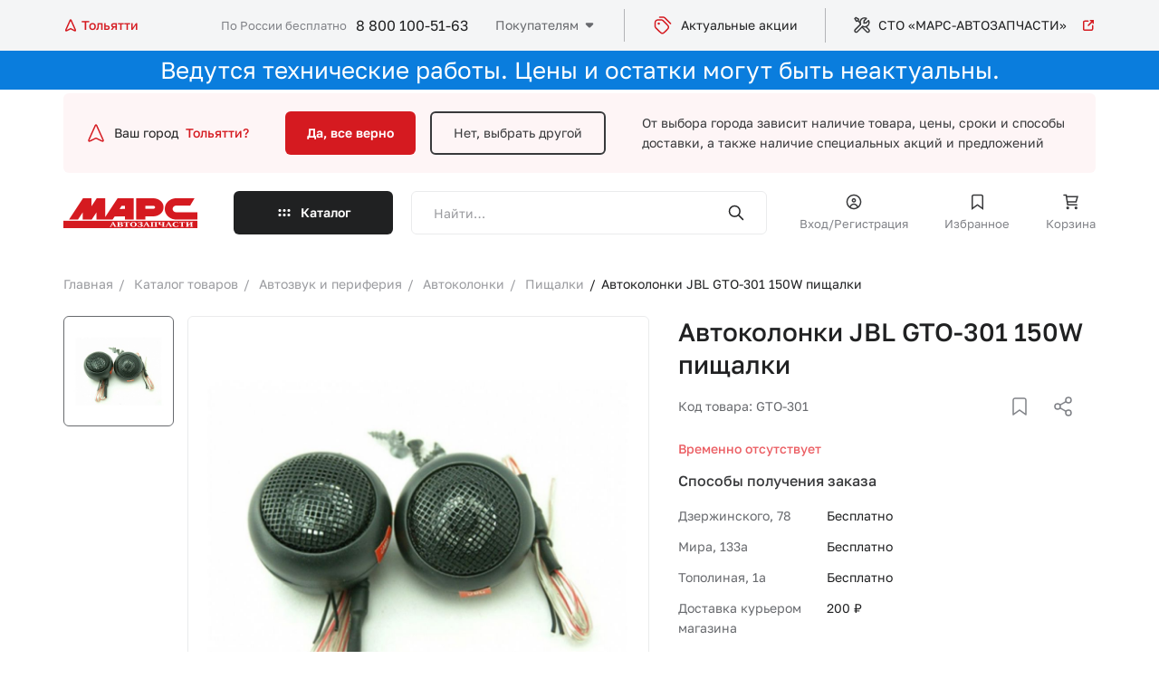

--- FILE ---
content_type: image/svg+xml
request_url: https://marstlt.ru/local/templates/marsnew/app/img/vk-white.svg
body_size: 447
content:
<svg width="24" height="24" viewBox="0 0 24 24" fill="none" xmlns="http://www.w3.org/2000/svg">
<rect x="0.5" y="0.5" width="23" height="23" rx="11.5" fill="white" stroke="#EAEBEC"/>
<path d="M12.5899 16.2C8.07997 16.2 5.50757 13.0468 5.40039 7.79999H7.65948C7.73368 11.651 9.39914 13.2823 10.7183 13.6186V7.79999H12.8455V11.1213C14.1482 10.9784 15.5168 9.46485 15.9785 7.79999H18.1057C17.9317 8.66343 17.5849 9.48098 17.087 10.2015C16.589 10.922 15.9506 11.53 15.2118 11.9874C16.0365 12.4053 16.765 12.9969 17.3491 13.723C17.9332 14.4492 18.3597 15.2934 18.6004 16.2H16.2589C16.0428 15.4126 15.6036 14.7077 14.9964 14.1737C14.3892 13.6397 13.641 13.3004 12.8455 13.1982V16.2H12.5899Z" fill="#505155"/>
</svg>
